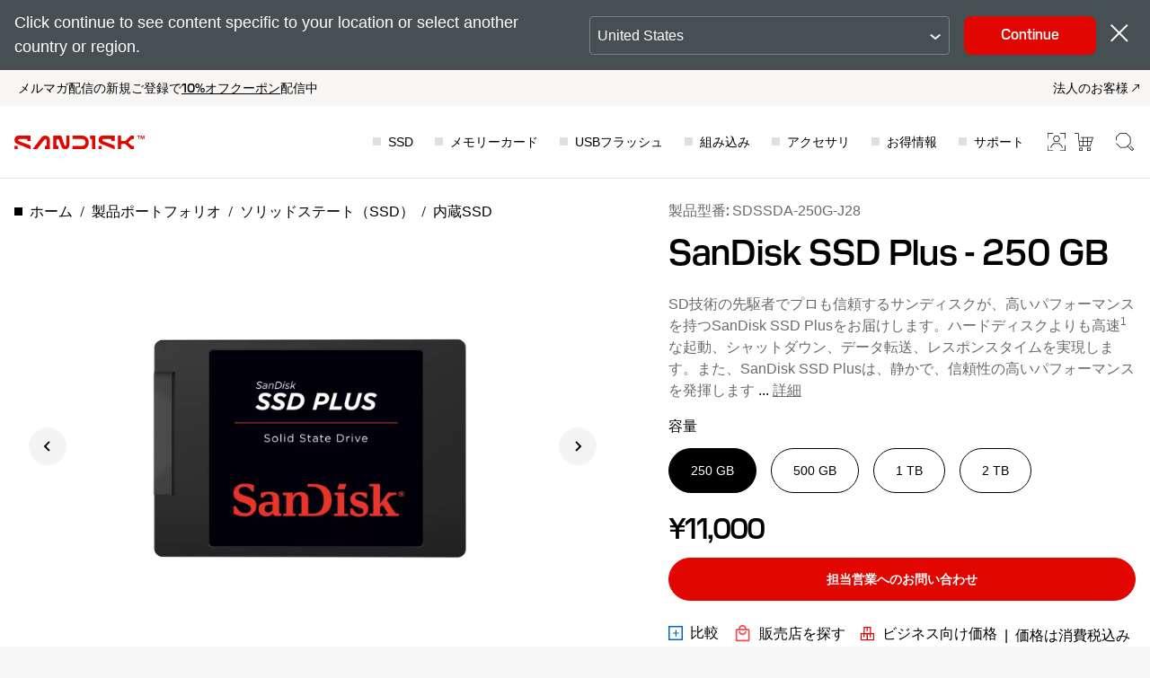

--- FILE ---
content_type: image/svg+xml
request_url: https://shop.sandisk.com/content/dam/sandisk/en-us/assets/products/product-highlights/txtinterface/sata.svg
body_size: 120
content:
<svg width="64" height="64" viewBox="0 0 64 64" fill="none" xmlns="http://www.w3.org/2000/svg">
<path d="M55.4 18.2666H8.6C7.16452 18.2666 6 19.4311 6 20.8666V45.1332C6 46.5687 7.16452 47.7332 8.6 47.7332H55.4C56.8355 47.7332 58 46.5687 58 45.1332V20.8666C58 19.4312 56.8355 18.2666 55.4 18.2666ZM56.2666 45.1333C56.2666 45.6115 55.8782 46 55.4 46H8.6C8.12184 46 7.73337 45.6115 7.73337 45.1333V20.8666C7.73337 20.3884 8.12184 20 8.6 20H55.4C55.8782 20 56.2666 20.3884 56.2666 20.8666V45.1333Z" fill="black"/>
<path d="M51.9325 28.6663H49.3325V25.1996C49.3325 24.721 48.9445 24.333 48.4659 24.333H15.5325C15.0538 24.333 14.6659 24.721 14.6659 25.1996V28.6663H12.0659C11.5872 28.6663 11.1992 29.0542 11.1992 29.5329V40.7996C11.1992 41.2783 11.5872 41.6663 12.0659 41.6663H51.9325C52.4111 41.6663 52.7991 41.2783 52.7991 40.7996V29.533C52.7991 29.0543 52.411 28.6663 51.9325 28.6663ZM51.0658 39.933H12.9325V30.3996H15.5325C16.0111 30.3996 16.3991 30.0117 16.3991 29.533V26.0664H47.5991V29.533C47.5991 30.0117 47.9871 30.3996 48.4658 30.3996H51.0658V39.933Z" fill="black"/>
<path d="M45.8675 30.4004H18.1342C17.6555 30.4004 17.2676 30.7884 17.2676 31.267V37.3337C17.2676 37.8123 17.6555 38.2003 18.1342 38.2003H21.6008C22.0795 38.2003 22.4675 37.8123 22.4675 37.3337V35.6004H45.8675C46.3461 35.6004 46.7341 35.2124 46.7341 34.7338V31.2671C46.7342 30.7885 46.3461 30.4004 45.8675 30.4004ZM45.0008 33.867H21.6008C21.1222 33.867 20.7342 34.255 20.7342 34.7337V36.467H19.0008V32.1337H45.0008V33.867Z" fill="#ED1C24"/>
</svg>


--- FILE ---
content_type: image/svg+xml
request_url: https://shop.sandisk.com/content/dam/sandisk/en-us/portal-assets/icons/compare-tool/chart-tooltip.svg
body_size: -157
content:
<svg id="chart-tooltip-icon" xmlns="http://www.w3.org/2000/svg" width="24" height="24" viewBox="0 0 24 24">
  <path id="Path_497" data-name="Path 497" d="M0,0H24V24H0Z" fill="none"/>
  <path id="Path_498" data-name="Path 498" d="M11.15,18.267h2.033V16.233H11.15ZM12.167,2A10.167,10.167,0,1,0,22.333,12.167,10.17,10.17,0,0,0,12.167,2Zm0,18.3A8.133,8.133,0,1,1,20.3,12.167,8.144,8.144,0,0,1,12.167,20.3Zm0-14.233A4.066,4.066,0,0,0,8.1,10.133h2.033a2.033,2.033,0,1,1,4.067,0c0,2.033-3.05,1.779-3.05,5.083h2.033c0-2.287,3.05-2.542,3.05-5.083A4.066,4.066,0,0,0,12.167,6.067Z" transform="translate(-0.167 -0.167)"/>
</svg>
